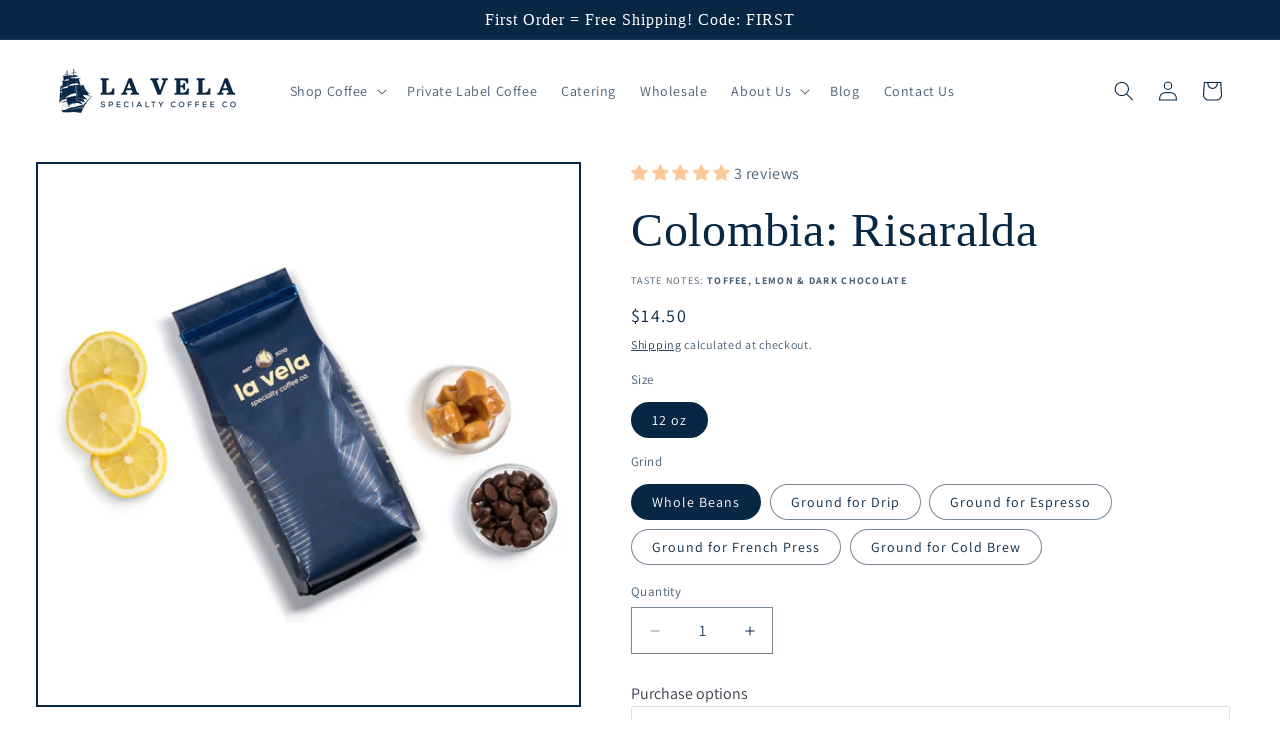

--- FILE ---
content_type: text/javascript; charset=utf-8
request_url: https://lavelacoffee.com/products/risaralda-colombia.js
body_size: 1267
content:
{"id":5018716078125,"title":"Colombia: Risaralda","handle":"risaralda-colombia","description":"\u003cp\u003e \u003c\/p\u003e\n\u003cp\u003e\u003cstrong\u003eFlavor Notes\u003c\/strong\u003e: Toffee, Lemon, Dark Chocolate.\u003c\/p\u003e\n\u003cp\u003e\u003cstrong\u003eBody\u003c\/strong\u003e: Medium Body\u003c\/p\u003e\n\u003cp\u003e\u003cstrong\u003eRoast\u003c\/strong\u003e: Medium Roast\u003c\/p\u003e\n\u003cp\u003e\u003cstrong\u003eAcidity\u003c\/strong\u003e: Average Acidity\u003c\/p\u003e\n\u003cp class=\"p1\"\u003eLocated: Pereira, Colombia.\u003c\/p\u003e\n\u003cp class=\"p1\"\u003eAltitude: 1300 meters.\u003c\/p\u003e\n\u003cp class=\"p1\"\u003eVarietals: Caturra, Colombia, Typica, Castillo\u003c\/p\u003e\n\u003cp class=\"p1\"\u003eProcess: Fully Washed.\u003c\/p\u003e\n\u003cp class=\"p1\"\u003e\u003cmeta charset=\"utf-8\"\u003e\u003cimg style=\"margin: 10px 10px 10px 10px; float: none;\" alt=\"ORB Kosher Cartification\" src=\"https:\/\/cdn.shopify.com\/s\/files\/1\/0397\/5613\/6493\/files\/logo_50x50.png?v=1722267412\"\u003e\u003c\/p\u003e\n\u003cp class=\"p1\"\u003e\u003cmeta charset=\"utf-8\"\u003eKosher | ORB | Parve\u003c\/p\u003e\n\u003cp class=\"p1\"\u003e\u003cspan style=\"font-size: 0.875rem;\"\u003e\u003cstrong\u003e\u003cspan style=\"font-family: -apple-system, BlinkMacSystemFont, 'San Francisco', 'Segoe UI', Roboto, 'Helvetica Neue', sans-serif;\"\u003eOur single-origin roasts are made to order and will be shipped within 1-2 business days from roasting.\u003c\/span\u003e\u003c\/strong\u003e\u003c\/span\u003e\u003c\/p\u003e\n\u003cp class=\"p1\"\u003e\u003cspan style=\"font-size: 0.875rem;\"\u003e\u003cstrong\u003e\u003cspan style=\"font-family: -apple-system, BlinkMacSystemFont, 'San Francisco', 'Segoe UI', Roboto, 'Helvetica Neue', sans-serif;\"\u003e\u003cmeta charset=\"utf-8\"\u003e \u003cimg src=\"https:\/\/cdn.shopify.com\/s\/files\/1\/0397\/5613\/6493\/files\/logo_50x50.png?v=1722267412\" alt=\"ORB Kosher Cartification\" style=\"margin: 10px 10px 10px 10px; float: none;\"\u003e\u003c\/span\u003e\u003c\/strong\u003e\u003c\/span\u003e\u003c\/p\u003e","published_at":"2020-05-09T13:48:18-04:00","created_at":"2020-05-09T13:48:18-04:00","vendor":"la vela coffee roasters","type":"Single Origins","tags":["Coffee Beans","Cold Brew","Drip","Espresso","Moka Pot"],"price":1450,"price_min":1450,"price_max":1450,"available":true,"price_varies":false,"compare_at_price":null,"compare_at_price_min":0,"compare_at_price_max":0,"compare_at_price_varies":false,"variants":[{"id":34942693539885,"title":"12 oz \/ Whole Beans","option1":"12 oz","option2":"Whole Beans","option3":null,"sku":"","requires_shipping":true,"taxable":false,"featured_image":null,"available":true,"name":"Colombia: Risaralda - 12 oz \/ Whole Beans","public_title":"12 oz \/ Whole Beans","options":["12 oz","Whole Beans"],"price":1450,"weight":340,"compare_at_price":null,"inventory_management":null,"barcode":"","requires_selling_plan":false,"selling_plan_allocations":[{"price_adjustments":[{"position":1,"price":1233}],"price":1233,"compare_at_price":1450,"per_delivery_price":1233,"selling_plan_id":392134701,"selling_plan_group_id":"0d07d5f8598f1a8caa0eb6bae94d7cb4556a7a0c"},{"price_adjustments":[{"position":1,"price":1233}],"price":1233,"compare_at_price":1450,"per_delivery_price":1233,"selling_plan_id":392167469,"selling_plan_group_id":"0d07d5f8598f1a8caa0eb6bae94d7cb4556a7a0c"},{"price_adjustments":[{"position":1,"price":1233}],"price":1233,"compare_at_price":1450,"per_delivery_price":1233,"selling_plan_id":586448941,"selling_plan_group_id":"0d07d5f8598f1a8caa0eb6bae94d7cb4556a7a0c"}]},{"id":34991536799789,"title":"12 oz \/ Ground for Drip","option1":"12 oz","option2":"Ground for Drip","option3":null,"sku":"","requires_shipping":true,"taxable":false,"featured_image":null,"available":true,"name":"Colombia: Risaralda - 12 oz \/ Ground for Drip","public_title":"12 oz \/ Ground for Drip","options":["12 oz","Ground for Drip"],"price":1450,"weight":340,"compare_at_price":null,"inventory_management":null,"barcode":"","requires_selling_plan":false,"selling_plan_allocations":[{"price_adjustments":[{"position":1,"price":1233}],"price":1233,"compare_at_price":1450,"per_delivery_price":1233,"selling_plan_id":392134701,"selling_plan_group_id":"0d07d5f8598f1a8caa0eb6bae94d7cb4556a7a0c"},{"price_adjustments":[{"position":1,"price":1233}],"price":1233,"compare_at_price":1450,"per_delivery_price":1233,"selling_plan_id":392167469,"selling_plan_group_id":"0d07d5f8598f1a8caa0eb6bae94d7cb4556a7a0c"},{"price_adjustments":[{"position":1,"price":1233}],"price":1233,"compare_at_price":1450,"per_delivery_price":1233,"selling_plan_id":586448941,"selling_plan_group_id":"0d07d5f8598f1a8caa0eb6bae94d7cb4556a7a0c"}]},{"id":34991539224621,"title":"12 oz \/ Ground for Espresso","option1":"12 oz","option2":"Ground for Espresso","option3":null,"sku":"","requires_shipping":true,"taxable":false,"featured_image":null,"available":true,"name":"Colombia: Risaralda - 12 oz \/ Ground for Espresso","public_title":"12 oz \/ Ground for Espresso","options":["12 oz","Ground for Espresso"],"price":1450,"weight":340,"compare_at_price":null,"inventory_management":null,"barcode":"","requires_selling_plan":false,"selling_plan_allocations":[{"price_adjustments":[{"position":1,"price":1233}],"price":1233,"compare_at_price":1450,"per_delivery_price":1233,"selling_plan_id":392134701,"selling_plan_group_id":"0d07d5f8598f1a8caa0eb6bae94d7cb4556a7a0c"},{"price_adjustments":[{"position":1,"price":1233}],"price":1233,"compare_at_price":1450,"per_delivery_price":1233,"selling_plan_id":392167469,"selling_plan_group_id":"0d07d5f8598f1a8caa0eb6bae94d7cb4556a7a0c"},{"price_adjustments":[{"position":1,"price":1233}],"price":1233,"compare_at_price":1450,"per_delivery_price":1233,"selling_plan_id":586448941,"selling_plan_group_id":"0d07d5f8598f1a8caa0eb6bae94d7cb4556a7a0c"}]},{"id":40880741089325,"title":"12 oz \/ Ground for French Press","option1":"12 oz","option2":"Ground for French Press","option3":null,"sku":"","requires_shipping":true,"taxable":false,"featured_image":null,"available":true,"name":"Colombia: Risaralda - 12 oz \/ Ground for French Press","public_title":"12 oz \/ Ground for French Press","options":["12 oz","Ground for French Press"],"price":1450,"weight":340,"compare_at_price":null,"inventory_management":null,"barcode":"","requires_selling_plan":false,"selling_plan_allocations":[{"price_adjustments":[{"position":1,"price":1233}],"price":1233,"compare_at_price":1450,"per_delivery_price":1233,"selling_plan_id":392134701,"selling_plan_group_id":"0d07d5f8598f1a8caa0eb6bae94d7cb4556a7a0c"},{"price_adjustments":[{"position":1,"price":1233}],"price":1233,"compare_at_price":1450,"per_delivery_price":1233,"selling_plan_id":392167469,"selling_plan_group_id":"0d07d5f8598f1a8caa0eb6bae94d7cb4556a7a0c"},{"price_adjustments":[{"position":1,"price":1233}],"price":1233,"compare_at_price":1450,"per_delivery_price":1233,"selling_plan_id":586448941,"selling_plan_group_id":"0d07d5f8598f1a8caa0eb6bae94d7cb4556a7a0c"}]},{"id":34991540076589,"title":"12 oz \/ Ground for Cold Brew","option1":"12 oz","option2":"Ground for Cold Brew","option3":null,"sku":"","requires_shipping":true,"taxable":false,"featured_image":null,"available":true,"name":"Colombia: Risaralda - 12 oz \/ Ground for Cold Brew","public_title":"12 oz \/ Ground for Cold Brew","options":["12 oz","Ground for Cold Brew"],"price":1450,"weight":340,"compare_at_price":null,"inventory_management":null,"barcode":"","requires_selling_plan":false,"selling_plan_allocations":[{"price_adjustments":[{"position":1,"price":1233}],"price":1233,"compare_at_price":1450,"per_delivery_price":1233,"selling_plan_id":392134701,"selling_plan_group_id":"0d07d5f8598f1a8caa0eb6bae94d7cb4556a7a0c"},{"price_adjustments":[{"position":1,"price":1233}],"price":1233,"compare_at_price":1450,"per_delivery_price":1233,"selling_plan_id":392167469,"selling_plan_group_id":"0d07d5f8598f1a8caa0eb6bae94d7cb4556a7a0c"},{"price_adjustments":[{"position":1,"price":1233}],"price":1233,"compare_at_price":1450,"per_delivery_price":1233,"selling_plan_id":586448941,"selling_plan_group_id":"0d07d5f8598f1a8caa0eb6bae94d7cb4556a7a0c"}]}],"images":["\/\/cdn.shopify.com\/s\/files\/1\/0397\/5613\/6493\/files\/Colombia-Risaralda.jpg?v=1695131935"],"featured_image":"\/\/cdn.shopify.com\/s\/files\/1\/0397\/5613\/6493\/files\/Colombia-Risaralda.jpg?v=1695131935","options":[{"name":"Size","position":1,"values":["12 oz"]},{"name":"Grind","position":2,"values":["Whole Beans","Ground for Drip","Ground for Espresso","Ground for French Press","Ground for Cold Brew"]}],"url":"\/products\/risaralda-colombia","media":[{"alt":null,"id":24911483764781,"position":1,"preview_image":{"aspect_ratio":1.0,"height":1000,"width":1000,"src":"https:\/\/cdn.shopify.com\/s\/files\/1\/0397\/5613\/6493\/files\/Colombia-Risaralda.jpg?v=1695131935"},"aspect_ratio":1.0,"height":1000,"media_type":"image","src":"https:\/\/cdn.shopify.com\/s\/files\/1\/0397\/5613\/6493\/files\/Colombia-Risaralda.jpg?v=1695131935","width":1000}],"requires_selling_plan":false,"selling_plan_groups":[{"id":"0d07d5f8598f1a8caa0eb6bae94d7cb4556a7a0c","name":"Subscribe \u0026 Save","options":[{"name":"Deliver every","position":1,"values":["month","2 weeks","2 months"]}],"selling_plans":[{"id":392134701,"name":"Monthly Subscription","description":"","options":[{"name":"Deliver every","position":1,"value":"month"}],"recurring_deliveries":true,"price_adjustments":[{"order_count":null,"position":1,"value_type":"percentage","value":15}]},{"id":392167469,"name":"Bi-Weekly Subscription","description":"","options":[{"name":"Deliver every","position":1,"value":"2 weeks"}],"recurring_deliveries":true,"price_adjustments":[{"order_count":null,"position":1,"value_type":"percentage","value":15}]},{"id":586448941,"name":"Bi-Montly subscription","description":"","options":[{"name":"Deliver every","position":1,"value":"2 months"}],"recurring_deliveries":true,"price_adjustments":[{"order_count":null,"position":1,"value_type":"percentage","value":15}]}],"app_id":"Seal Subscriptions"}]}

--- FILE ---
content_type: application/x-javascript
request_url: https://app.sealsubscriptions.com/shopify/public/status/shop/la-vela-coffee-roasters.myshopify.com.js?1770123943
body_size: -348
content:
var sealsubscriptions_settings_updated='1767379971';

--- FILE ---
content_type: application/x-javascript
request_url: https://app.sealsubscriptions.com/shopify/public/status/shop/la-vela-coffee-roasters.myshopify.com.js?1770123940
body_size: -158
content:
var sealsubscriptions_settings_updated='1767379971';